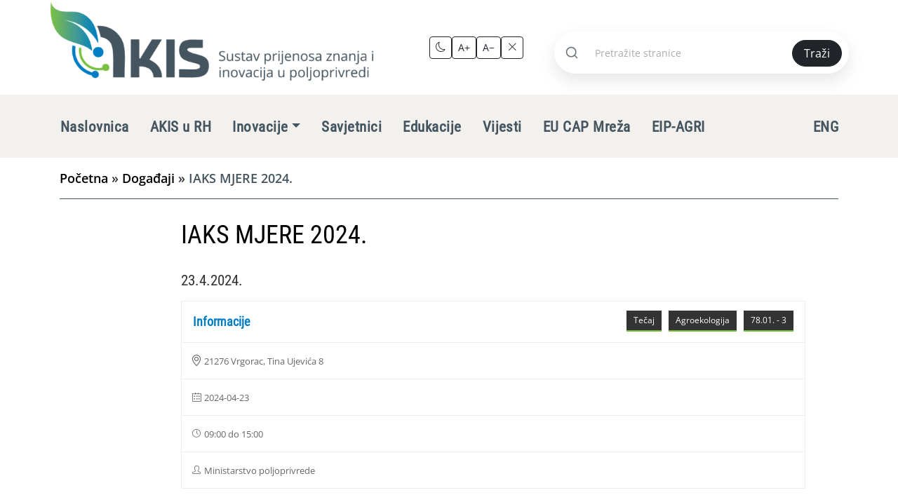

--- FILE ---
content_type: application/javascript
request_url: https://akis.mps.hr/wp-content/themes/akis/assets/js/main.min.js?ver=1767959039
body_size: 1446
content:
document.addEventListener("DOMContentLoaded",(function(){window.addEventListener("scroll",(function(){window.scrollY>200?(document.getElementById("navbar_top").classList.add("fixed-top"),navbar_height=document.querySelector(".navbar").offsetHeight,document.body.style.paddingTop=navbar_height+"px"):(document.getElementById("navbar_top").classList.remove("fixed-top"),document.body.style.paddingTop="0")}))})),document.querySelectorAll(".dropdown-toggle").forEach((t=>{t.addEventListener("click",(t=>{t.target.classList.contains("dropdown-toggle")?t.target.classList.toggle("toggle-change"):t.target.parentElement.classList.contains("dropdown-toggle")&&t.target.parentElement.classList.toggle("toggle-change")}))}));let mybutton=document.getElementById("btn-back-to-top");function scrollFunction(){document.body.scrollTop>20||document.documentElement.scrollTop>20?mybutton.style.display="block":mybutton.style.display="none"}function backToTop(){document.body.scrollTop=0,document.documentElement.scrollTop=0}window.onscroll=function(){scrollFunction()},mybutton.addEventListener("click",backToTop),jQuery(".links-carousel").owlCarousel({autoplay:!0,loop:!0,margin:10,dots:!1,autoplaySpeed:4500,responsive:{0:{items:2},600:{items:3},980:{items:4},1200:{items:6}}}),jQuery(".clients-carousel").owlCarousel({items:1,margin:15,autoplay:!0,loop:!0,merge:!0,smartSpeed:1e3,autoplaySpeed:4500,stageClass:"owl-stage d-flex",dots:!0,responsive:{600:{items:2},960:{items:3},1200:{items:4}}}),document.addEventListener("DOMContentLoaded",(function(){const t=document.querySelectorAll(".entry-gallery");if(!t.length)return;const e=/\.(jpe?g|png|gif|webp|avif|svg)(\?.*)?$/i;function o(t){const o=t.querySelector("img");if(!o)return null;if(t.href&&e.test(t.href))return t.href;const n=t.getAttribute("data-full-url")||o.getAttribute("data-full-url");if(n&&e.test(n))return n;if(o.srcset){const t=o.srcset.split(",").slice(-1)[0].trim().split(" ")[0];if(t&&e.test(t))return t}const l=o.currentSrc||o.src;return e.test(l)?l:null}t.forEach(((t,e)=>{const n=t.querySelectorAll(".gallery, .wp-block-gallery, .blocks-gallery-grid");n.forEach(((t,n)=>{const l=`gallery-${e+1}-${n+1}`;t.querySelectorAll("a[href]").forEach((t=>{if(t.classList.contains("no-lightbox")||t.closest(".no-lightbox"))return;const e=o(t);if(!e)return;t.setAttribute("href",e),t.classList.add("glightbox"),t.setAttribute("data-gallery",l);const n=t.querySelector("img"),r=n?n.closest("figure"):null,s=r?r.querySelector("figcaption"):null,c=s&&s.textContent.trim()||n&&n.getAttribute("alt")||"";c&&t.setAttribute("data-title",c)}))})),t.querySelectorAll("a[href]:not(.glightbox):not(.no-lightbox)").forEach((t=>{if(t.closest(".gallery, .wp-block-gallery, .blocks-gallery-grid"))return;const n=o(t);if(!n)return;t.setAttribute("href",n),t.classList.add("glightbox"),t.setAttribute("data-gallery",`post-content-${e+1}`);const l=t.querySelector("img"),r=l?l.closest("figure"):null,s=r?r.querySelector("figcaption"):null,c=s&&s.textContent.trim()||l&&l.getAttribute("alt")||"";c&&t.setAttribute("data-title",c)})),n.forEach((t=>{const e=document.createElement("div");e.className="gallery-label",e.textContent="Galerija",t.parentNode?.insertBefore(e,t)}))})),document.querySelector(".glightbox")&&GLightbox({selector:".glightbox",zoomable:!0,touchNavigation:!0,loop:!0})}));const htmlElement=document.documentElement,contrastBtn=document.getElementById("toggleContrastBtn"),contrastIcon=document.getElementById("contrastIcon");let currentFontSize=localStorage.getItem("fontSize")?parseInt(localStorage.getItem("fontSize")):100;function toggleContrast(){const t=document.body.classList.toggle("high-contrast");localStorage.setItem("highContrast",t),updateContrastIcon(t)}function updateContrastIcon(t){t?(contrastIcon.classList.remove("bi-moon"),contrastIcon.classList.add("bi-sun")):(contrastIcon.classList.remove("bi-sun"),contrastIcon.classList.add("bi-moon"))}function increaseFont(){currentFontSize<150&&(currentFontSize+=10,htmlElement.style.fontSize=currentFontSize+"%",localStorage.setItem("fontSize",currentFontSize))}function decreaseFont(){currentFontSize>80&&(currentFontSize-=10,htmlElement.style.fontSize=currentFontSize+"%",localStorage.setItem("fontSize",currentFontSize))}function resetFont(){currentFontSize=100,htmlElement.style.fontSize="100%",localStorage.setItem("fontSize",currentFontSize)}document.addEventListener("DOMContentLoaded",(function(){htmlElement.style.fontSize=currentFontSize+"%";const t="true"===localStorage.getItem("highContrast");document.body.classList.toggle("high-contrast",t),updateContrastIcon(t)}));

--- FILE ---
content_type: application/javascript
request_url: https://akis.mps.hr/wp-content/plugins/eventer/js/single-scripts.js?ver=696dc596d0305
body_size: 10180
content:
jQuery(function ($) {
  "use strict";
  // console.log( single );
  if (single.woo_layout == 'on') {
    if ($('.reload-checkout').length) {
      $('[href="#eventer-ticket-form-' + single.dynamic_event + '"]').click();
      $('.add_services_btn').removeClass('disableClick');
    }

    $('.eventer-ticket-details-wrap a.eventer-btn' ).on('click', function( e ) {
        if (single.minimum_ticket != '') {
          $('.num-tickets').each( function() {
              $(this).val(single.minimum_ticket);
              $(this).trigger('keyup');
          });
      }
    });
  }

  function disableDays(date) {
    var pad = function (value) {
      return (value < 10 ? '0' : '') + value;
    };
    var sDate = date.getFullYear() + "-" + pad(date.getMonth() + 1) + "-" + pad(date.getDate());
    $('#ui-datepicker-div').addClass('eventer-custom-ui-datepicker');
    return [$.inArray(sDate, single.enabled_date) !== -1, 'highlight'];

  }

  function eventer_match_height() {
    $('.equah').each(function () {
      $(this).find('.equah-item').matchHeight();
    });
  }
  if (single.stripe_switch == '1' && single.woo_payment_switch !== 'on') {
    //Stripe.setPublishableKey(single.stripe_publishable_key);
    var stripe = Stripe(single.stripe_publishable_key); // test publishable API key
    var elements = stripe.elements();

    var card = elements.create('card', {
      hidePostalCode: true,
      style: {
        base: {
          iconColor: '#666EE8',
          color: '#31325F',
          lineHeight: '40px',
          fontWeight: 300,
          fontFamily: '"Helvetica Neue", Helvetica, sans-serif',
          fontSize: '15px',

          '::placeholder': {
            color: '#999999',
          },
        },
      }
    });
    // Add an instance of the card UI component into the `card-element` <div>
    if ($('#card-element').length) {
      card.mount('#card-element');
    }
    // Handle events and errors
    card.addEventListener('change', function (event) {
      var displayError = document.getElementById('card-errors');
      if (event.error) {
        displayError.textContent = event.error.message;
      } else {
        displayError.textContent = '';
      }
    });
  }

  function stripeTokenHandler(token) {
    // Insert the token ID into the form so it gets submitted to the server
    var form = document.getElementById('ticket-reg');
    var hiddenInput = document.createElement('input');
    hiddenInput.setAttribute('type', 'hidden');
    hiddenInput.setAttribute('name', 'stripeToken');
    hiddenInput.setAttribute('value', token.id);
    var form$ = $(".ticket-reg");
    form$.append("<input type='hidden' class='eventer-stripe-token' name='stripeToken' value='" + token.id + "' />");
    $('.save-registrant').trigger('click');
  }

  function createToken(e) {
    e.preventDefault();
    let custData = {
      name: $("#reg_email").val(),
      /*address_line1: '21 Great Street',
      address_line2: 'Shilloong',
      address_city: 'Chicago',
      address_state: 'Illinois',
      address_zip: '12345',
      address_country: 'US'*/
    };

    stripe.createToken(card, custData).then(function (result) {
      if (result.error) {
        // Inform the user if there was an error
        var errorElement = document.getElementById('card-errors');
        errorElement.textContent = result.error.message;
      } else {
        // Send the token to your server
        stripeTokenHandler(result.token);
      }
    });
  }

  $(document).on('click', '.eventer-stripe-trigger', function (e) {
    if (single.stripe_switch == '1' && single.woo_payment_switch !== 'on') {
      createToken(e);
      let token_val = $('.eventer-stripe-token').val();
      if (typeof token_val != 'undefined' && token_val != '') {
        $(this).removeClass('eventer-stripe-trigger');
      }
    }
  })

  function APPENDQUERYURL(key, value, url) {
    if (!url) { url = window.location.href; }
    var re = new RegExp("([?&])" + key + "=.*?(&|#|$)(.*)", "gi"),
      hash;
    if (re.test(url)) {
      if (typeof value !== 'undefined' && value !== null) {
        return url.replace(re, '$1' + key + "=" + value + '$2$3');
      } else {
        hash = url.split('#');
        url = hash[0].replace(re, '$1$3').replace(/(&|\?)$/, '');
        if (typeof hash[1] !== 'undefined' && hash[1] !== null) {
          url += '#' + hash[1];
        }
        return url;
      }
    } else {
      if (typeof value !== 'undefined' && value !== null) {
        var separator = url.indexOf('?') !== -1 ? '&' : '?';
        hash = url.split('#');
        url = hash[0] + separator + key + '=' + value;
        if (typeof hash[1] !== 'undefined' && hash[1] !== null) {
          url += '#' + hash[1];
        }
        return url;
      } else { return url; }

    }
  }

  function CHECKBOXVALIDATE(names, fields) {
    var chkds = $("input[name='" + names + "']:" + fields);
    if (chkds.is(":checked")) {
      return "1";
    } else {
      return "0";
    }
  }

  function VALIDATEEMAIL(emailField) {
    var reg = /^([A-Za-z0-9_\-\.])+\@([A-Za-z0-9_\-\.])+\.([A-Za-z]{2,8})$/;

    if (reg.test(emailField.val()) === false) {
      return "0";
    }
    return "1";

  }
  //Load dynamic booking area on single details page
  function eventer_dynamic_bookings(dateText) {
    var event_time = $('.eventer-time-slot :selected').val();
    $('.eventer-ticket-details').attr('data-date', dateText);
    $('.eventer-ticket-details').attr('data-time', event_time);
    var request = $.ajax({
      url: single.ajax_url,
      type: "post",
      dataType: 'json',
      data: {
        action: 'eventer_dynamic_ticket_area',
        date: dateText,
        time: event_time,
        event: single.dynamic_event,
      },
      beforeSend: function (xhr) {
        $('.eventer-loader-form').show();
      },
    });
    request.done(function (response) {
      $('.eventer-event-date').html('<i class="eventer-icon-calendar"></i>' + response.formatted);
      //$('.eventer-front-ticket-area-dynamic').empty();
      $('.eventer-ticket-details-wrap').replaceWith(response.tickets);
      $('.eventer_ticket-filter').replaceWith(response.tickets_modal);
      $('#reg_event_date').text(response.date);
      $('#reg_event_time').text(response.time);
      $('#paypal_return').text(response.event_url);
      eventer_update_date_in_url( response, single, dateText );
      var metas = $('.eventer-single-event-details');
      metas.empty();
      metas.removeClass('eventer eventer-event-single eventer-single-event-details');
      metas.html(response.metas);
      $('#eventer-future-bookings').datepicker({
        showOn: "button",
        maxDate: new Date(single.max_date),
        dateFormat: 'dd-mm-yy',
        buttonText: response.date_show,
        defaultDate: new Date(response.date),
        beforeShowDay: disableDays,
        onSelect: function (dateText, inst) {
          eventer_dynamic_bookings(dateText);
        }
      });
      $('.eventer-loader-form').hide();
      $('.eventer-time-slot').val(event_time);
    });
  }

  function eventer_update_date_in_url( response, single, dateText ) {
      // Get the current URL
      var currentUrl = window.location.href;

      // Check if the URL contains "edate" parameter
      if (currentUrl.includes("edate")) {
        // Extract the value of the "date" parameter from the "edate" parameter
        var match = currentUrl.match(/edate\/(\d{4}-\d{2}-\d{2})/);
        if (match) {
          var currentDate = match[1];

          // Replace the current date with a new one (e.g., "2023-12-01")
          var newDate = eventer_validate_dateFormat( dateText );

          var newUrl = currentUrl.replace("edate/" + currentDate, "edate/" + newDate);

          // Push the new URL to the browser history without redirecting
          history.pushState(null, null, newUrl);
        }
      }
  }

    function eventer_validate_dateFormat(input_D) {
      // Extract day, month, and year from the input string
      const [day, month, year] = input_D.split('-').map(Number);

      // Format the date in the desired output format "yyyy-mm-dd"
      const outputDate = `${year.toString().padStart(4, '0')}-${month.toString().padStart(2, '0')}-${day.toString().padStart(2, '0')}`;

      return outputDate;
    }

  function eventer_action_print_button(elem) {
    var isSafari = /^((?!chrome|android).)*safari/i.test(navigator.userAgent);
    var mywindow = window.open('', 'PRINT', 'height=400,width=600');
    mywindow.document.write('<html><head><title>' + document.title + '</title>');

    mywindow.document.write('<link rel="stylesheet" href="' + single.eventer_style + '" type="text/css" media="all" />');
    mywindow.document.write('</head><body class="eventer eventer-print-window">');
    mywindow.document.write('<h1>' + document.title + '</h1>');

    mywindow.document.write(document.getElementById(elem).innerHTML);
    mywindow.document.write('</body></html>');

    mywindow.document.close(); // necessary for IE >= 10
    mywindow.focus(); // necessary for IE >= 10*/

    mywindow.print();
    if (isSafari) {

    } else {
      mywindow.close();
    }

    return true;
  }

  function VALIDATEFORMFIELDS(element, counting) {

    var passing = "1";
    var total_counting = counting;
    var required = element.attr("data-required");
    if (required === "1") {
      var field_type = element.prop("type");
      if (field_type === "text" || field_type === "textarea" || field_type === "email" || field_type === "number") {
        if (element.val() === '') {
          element.addClass("eventer-required-field");
          passing = "0";
          total_counting = total_counting + 1;
        } else if (field_type === "email" && VALIDATEEMAIL(element) === "0") {
          element.addClass("eventer-required-field");
          element.closest("form").find(".message").empty();
          element.closest("form").find(".message").append(element.attr("name") + ' <p>' + single.email_msg + '</p>');
          passing = "0";
          total_counting = total_counting + 1;
        } else if (field_type === "number" && !$.isNumeric(element.val())) {
          element.addClass("eventer-required-field");
          element.closest("form").find(".message").empty();
          element.closest("form").find(".message").append(element.attr("name") + ' <p>' + single.number_msg + '</p>');
          passing = "0";
          total_counting = total_counting + 1;
        } else {
          element.removeClass("eventer-required-field");
          passing = "1";
        }
      } else if (field_type === "checkbox" || field_type === "radio") {
        var fname = element.attr("name");
        var result = CHECKBOXVALIDATE(fname, element.prop("type"));
        if (result === "1") {
          element.closest("div").removeClass("eventer-required-field");
          passing = "1";
        } else {
          element.closest("div").addClass("eventer-required-field");
          passing = "0";
          total_counting = total_counting + 1;
        }
      } else {
        if (element.val() === '') {
          element.addClass("eventer-required-field");
          passing = "0";
          total_counting = total_counting + 1;
        } else {
          element.removeClass("eventer-required-field");
          passing = "1";

        }
      }
    }
    if (counting === '') {
      return passing;
    } else {
      return total_counting;
    }
  }


  function update_all_fields_name(index, fields ) {

    var customClass = 'registrant-fields';

      var html = fields.replace(/name="([^"]+)"/g, function(match, p1) {
          if (p1.trim() !== "") {
              var updatedName = 'name="' + p1 + index + '"';
              // var updatedName = 'name="reg_fields[' + index + ']' + p1 + '"';
              var updatedWithClass = match;  // Start with the original match

              // Check if class attribute exists
              if (match.indexOf('class=') !== -1) {
                  // Append the custom class
                  updatedWithClass = match.replace(/class="([^"]+)"/, function(matchClass, pClass) {
                      return 'class="' + pClass + ' ' + customClass + '"';
                  });
              } else {
                  // Add the new class
                  updatedWithClass = match.replace(/name="([^"]+)"/, function(matchName) {
                      return matchName + ' class="' + customClass + '"';
                  });
              }

              return updatedName + ' ' + updatedWithClass;
          } else {
              return match;
          }
      });

      return html;
  }

  function update_all_fields_class(fields ) {

    var customClass = 'registrant-fields';

      var html = fields.replace(/name="([^"]+)"/g, function(match, p1) {
          if (p1.trim() !== "") {
              var updatedWithClass = match;  // Start with the original match

              // Check if class attribute exists
              if (match.indexOf('class=') !== -1) {
                  // Append the custom class
                  updatedWithClass = match.replace(/class="([^"]+)"/, function(matchClass, pClass) {
                      return 'class="' + pClass + ' ' + customClass + '"';
                  });
              } else {
                  // Add the new class
                  updatedWithClass = match.replace(/name="([^"]+)"/, function(matchName) {
                      return matchName + ' class="' + customClass + '"';
                  });
              }

              return updatedWithClass;
          } else {
              return match;
          }
      });

      return html;
  }


  $(document).ready(function () {
    eventer_match_height();

    //Code to change booking area on single page while changing time slot
    $(document).on('change', '.eventer-time-slot', function () {
      eventer_dynamic_bookings($('.eventer-ticket-details').attr('data-date'));
    });

    $(document).on('change', 'select#eventer-future-bookings', function ( e ) {
      var dateText = $(this).val();
        eventer_dynamic_bookings( dateText );
    });

    $('#eventer-future-bookings').datepicker({
      showOn: "button",
      maxDate: new Date(single.max_date),
      buttonText: single.future_date_cal,
      dateFormat: 'dd-mm-yy',
      beforeShowDay: disableDays,
      defaultDate: new Date(single.min_date),
      onSelect: function (dateText, inst) {
        eventer_dynamic_bookings(dateText);
      }
    });

    $(document).on('click', '.eventer-toggle-area-trigger', function (e) {
      var dialog_heading = $(this).attr('data-eventer-dialog-heading');
      if (typeof dialog_heading !== 'undefined' && dialog_heading !== '') {
        $(this).closest('.eventer-modal').find('.eventer-section-wise-heading').text(dialog_heading);
      }
      var targetIn = $(this).attr('data-eventer-toggle-in');
      var targetOut = $(this).attr('data-eventer-toggle-out');
      $(this).parents('.eventer-toggle-area').find(targetOut).slideUp('fast');
      $(this).parents('.eventer-toggle-area').find(targetIn).slideDown('slow');
      e.preventDefault();
    });




    if (single.register_status !== "" && typeof single.register_status !== 'undefined') {
      $("#eventer-ticket-confirmation").emodal();
    }

    $(".eventer-get-ticket-modal").click(function (event) {
      $.emodal.close();
      $("#eventer-ticket-show-now").emodal();
    });

    $(document).on('mouseenter mouseleave', '.eventer-event-save', function () {
      $(this).find('ul').toggle();
    });

    $('.eventer-print-ticket').click(function () {
      eventer_action_print_button('eventer-ticket-show-now');
    });

    $("form.organizer-contact").on("submit", function (e) {
      var form_element = $(this);
      var validated = "1";
      $(this).closest("form").find(".message").empty();
      var all_fields = $(this).serializeArray();
      var eventer_id = $(".organizer-details").text();
      var eventer_date = $(".eventer-date").text();
      $(this).find('.eventer_add_event_field').each(function () {
        var passing = VALIDATEFORMFIELDS($(this), '');
        if (passing !== "1") {
          validated = "0";
        }
      });
      if (validated !== "1") {
        return false;
      }

      var request = $.ajax({
        url: single.ajax_url,
        type: "post",
        async: false,
        data: {
          action: 'eventer_contact_organizer',
          org_data: all_fields,
          eventer_id: eventer_id,
          eventer_date: eventer_date,
          nonce: single.organizer_contact,
        },
        beforeSend: function (xhr) {
          form_element.find("input[type=submit]").prop('disabled', true);
        },
      });
      request.done(function (response) {
        form_element.find("input[type=submit]").prop('disabled', false);
        form_element.find(".message").html(single.contact_manager_text);
        $('#eventer-contact-form').slideUp(1500);
        $('.eventer-modal-close').trigger('click');
      });
      request.fail(function (jqXHR, textStatus, errorThrown) {
        alert(errorThrown);
      });
      e.preventDefault();
    });
    
    function checkTimeSlot(event) {
    var $time = $("select.eventer-time-slot");
    if (!$time.length) {
      return false;
    }

    if ($time.val() == "00:00:00" && single.mandatory_timeslot === "on") {
      var url = $(event.currentTarget).attr("href");
      event.currentTarget.href = "#";
      event.stopPropagation();
      event.preventDefault();
      $time.addClass("eventer-required-field");
    }
  }

    $(document).on('submit', 'form.ticket-reg', function (e) {
      var booking_type = $(this).attr('data-booking');
      var closest_booking = $('.eventer-front-ticket-area-dynamic');
      var booking_nonce = $(this).attr('data-nonce');
      $('.eventer-removable-field-bypermission').each(function () {
        if ($(this).css('visibility') == 'hidden' || $(this).css('display') == 'none') {
          $(this).remove();
        }
      });
      if ($(this).hasClass("eventer-direct-register") || single.mandatory_registrants === 'on') {
        var validated = "1";
        $(closest_booking).find('form.ticket-reg .eventer-ticket-type-row:not(.eventer-ticket-type-restriction) *').filter(':input').each(function () {
            if ($(this).hasClass('eventer-stripe-fields')) {
                return true;
            }
            var passing = VALIDATEFORMFIELDS($(this), '');
            if (passing !== "1") {
                validated = "0";
            }
        });
        if (validated !== "1") {
          return false;
        }
      }
      var form_element = $(this);
      var cart_status = $(form_element).find('.eventer-row').attr('data-cart');
      var total_price_ticket = $(closest_booking).find(".eventer-ticket-price-total").attr('data-fprice');
     
      var $all_fields = $(this).find(':input:not(.registrant-fields)').serializeArray();
      var all_registrants_list = {};

      $(closest_booking).find('.eventer-registrants-row').each(function () {
          var ticket_name_reg = $(this).attr('data-ticket');
          var registrants_list = [];

          $(this).find('.eventer-registrants-list').each(function () {
              var registrants_field_list = {};
              $(this).find(':input').each(function () {
                if ( $(this).hasClass('eventer_registrant_name') ) {
                  registrants_field_list['name'] = $(this).val();
                } else if ( $(this).hasClass('eventer_registrant_email') ) {
                  registrants_field_list['email'] = $(this).val();
                } else {
                  var field_name = $(this).attr('name');
                  var field_value = $(this).val();
                  registrants_field_list[field_name] = field_value;
                }
              });

              // Check if there's at least one non-empty field in the registrant list
              var isEmpty = Object.values(registrants_field_list).every(value => value === '');
              if (!isEmpty) {
                  registrants_list.push(registrants_field_list);
              }
          });

          all_registrants_list[ticket_name_reg] = registrants_list;
      });

      console.log($all_fields);
      console.log(all_registrants_list);

      var registration;
      var Tickets = [];
      var Ticket_Validation = [];
      var service = [];
      $(closest_booking).find('.services-section').each(function () {
        var pid = $(this).closest('.eventer-ticket-type-row').attr('data-pid');
        var cost = $(this).closest('.eventer-ticket-type-row').find('.total-price').attr('data-mprice');
        var services = {};
        var service_vals = '';
        services.name = $(this).closest('.eventer-ticket-type-row').find('.name-ticket').text();
        $(this).find('.add_services').each(function () {
          if ($(this).is(':checked')) {
            service_vals += $(this).val() + ', ';
          }
        });
        services.value = service_vals;
        services.pid = pid;
        services.cost = cost;
        service.push(services);
      });
      let total_tickets_booking = 0;
      $(closest_booking).find(".num-tickets").each(function () {
        total_tickets_booking += parseInt($(this).val());
        var $crow = $(this).closest(".eventer-ticket-type-row");
        var data = {};
        var ticket_price = '0';
        var ticket_name_new = $crow.find(".name-ticket").text();
        if ($(this).val() !== '') {
          ticket_price = $crow.find(".price-ticket").attr('data-tprice');
          Ticket_Validation.push(data);
        }
        if (ticket_name_new !== '') {
          data.name = $crow.find(".name-ticket").text();
          data.number = $crow.find(".num-tickets").val();
          data.pid = $crow.find('.eventer-row').attr('data-pid');
          data.wpid = $crow.find('.eventer-row').attr('data-wpid');
          data.id = $crow.find('.eventer-row').attr('data-ticketid');
          data.primary = $crow.find('.eventer-row').attr('data-primary');
          data.price = ticket_price;
          Tickets.push(data);
        }

      });
      if ($('.eventer-common-tickets-remaining').val() > 0 && total_tickets_booking > $('.eventer-common-tickets-remaining').val()) {
        $(closest_booking).find('form.ticket-reg').find(".message").empty();
        $(closest_booking).find('form.ticket-reg').find(".message").html('<br/><div class="eventer-ticket-full">'+single.total+ ' ' + $('.eventer-common-tickets-remaining').val() + '</div>');
        return false;
      }
      if (Ticket_Validation.length === 0) {
        $(closest_booking).find('form.ticket-reg').find(".message").empty();
        $(closest_booking).find('form.ticket-reg').find(".message").html(single.blank_tickets);
        e.preventDefault();
        return false;
      } else if ($(closest_booking).find('input:radio:checked').length <= 0 && total_price_ticket > 0 && booking_type != 'woo') {
        $(closest_booking).find('form.ticket-reg').find(".message").empty();
        $(closest_booking).find('form.ticket-reg').find(".message").html(single.blank_payment);
        e.preventDefault();
        return false;
      } else {
        $(closest_booking).find('form.ticket-reg').find(".message").empty();
        if (single.offline_switch !== "1") {
          //$(closest_booking).find(".chosen-payment-option").prop("checked", true);
        }
      }
      var paypal_arguments = '';
      //var dotpay_arguments = '';
      var stripe_arguments = '';
      var eventer_cred = {};
      if ($(closest_booking).find("form#ticket-reg").attr("action").indexOf("paypal") > -1) {
        paypal_arguments = '<input type="hidden" name="business" value="' + single.paypal_email + '">';
        paypal_arguments += '<input type="hidden" name="cmd" value="_xclick">';
        paypal_arguments += '<input type="hidden" name="on0" value="">';
        paypal_arguments += '<input type="hidden" name="on1" value="' + $(closest_booking).find("#reg_email").val() + '">';
        paypal_arguments += '<input type="hidden" name="item_name" value="' + $(closest_booking).find("#paypal_itemname").text() + '">';
        paypal_arguments += '<input type="hidden" name="item_number" value="' + $(closest_booking).find("#eventer_id").text() + '">';
        paypal_arguments += '<input type="hidden" name="amount" value="' + $(closest_booking).find(".eventer-ticket-price-total").attr('data-fprice') + '">';
        paypal_arguments += '<input type="hidden" name="currency_code" value="' + single.paypal_curr + '">';
        paypal_arguments += '<input type="hidden" name="cancel_return" value="' + $("#paypal_return").text() + '">';
        paypal_arguments += '<input type="hidden" name="return" value="' + $(closest_booking).find("#paypal_return").text() + '">';
        $(closest_booking).find(".save-registrant").before(paypal_arguments);
      } else if ($(closest_booking).find("form#ticket-reg").attr("action").indexOf("dotpay") > -1) {
        booking_type = 'dotpay';
      }
      //return false;
      if ($('.eventer_stripe_field').is(':visible')) {
        booking_type = 'stripe';
        eventer_cred = { 'token': $('.eventer-stripe-token').val() };
      }
      if ($(closest_booking).find('#register-reg').is(":checked")) {
        registration = 1;
      }
      var amount = parseFloat($(closest_booking).find(".eventer-ticket-price-total").attr('data-fprice'));
      var request = $.ajax({
        url: single.ajax_url,
        type: "post",
        dataType: 'json',
        //async: false,
        data: {
          action: 'eventer_registrant_tickets',
          reg_data: $all_fields,
          eventer_id: $(closest_booking).find("#eventer_id").text(),
          amount: amount,
          reg_mail: $(closest_booking).find("#reg_email").val(),
          reg_name: $(closest_booking).find("#reg_name").val(),
          cart_status: cart_status,
          reg_event_date: $(closest_booking).find("#reg_event_date").text(),
          reg_event_time: $(closest_booking).find("#reg_event_time").text(),
          reg_event_slot: $('.eventer-time-slot :selected').text(),
          card_cred: eventer_cred,
          tickets: Tickets,
          registration: registration,
          services: service,
          registrants: all_registrants_list,
          book_type: booking_type,
          //nonce: booking_nonce,
        },
        beforeSend: function (jqXhr) {
          $('body').addClass('woocommerce-checkout');
          jqXhr.setRequestHeader('X-WP-Nonce', booking_nonce);
          form_element.find("input[type=submit]").prop('disabled', true);
          form_element.find('.eventer-loader-wrap').show();
        },
      });
      request.done(function (response) {
        e.preventDefault();
        if (response.reg_invalid == '1') {
          form_element.find('.eventer-loader-wrap').hide();
          form_element.find("input[type=submit]").prop('disabled', false);
          $('.message').empty();
          $('.message').html('<br/><div class="eventer-ticket-full">'+ single.already + ' ' + response.ticket_name + '</div>');
          return false;
        }
        if (response.reg) {
          var form_action = $(closest_booking).find("form.ticket-reg").attr("action");
          if (form_action.indexOf("paypal") <= -1) {
            var newformaction = APPENDQUERYURL('reg', response.reg, form_action);
            form_action = newformaction;
            $(closest_booking).find("form.ticket-reg").attr("action", form_action);

          }
          var paypal_return = $(closest_booking).find("#paypal_return").text();
          var new_paypal_return = APPENDQUERYURL('reg', response.reg, paypal_return);
          $(closest_booking).find("input[name=return]").val(new_paypal_return);
          $(closest_booking).find("input[name=on0]").val(response.reg);
        }
        form_element.find("input[type=submit]").prop('disabled', false);
        form_element.find('.eventer-loader-wrap').hide();

        if (booking_type === 'woo') {
          closest_booking.find('.eventer-order-summary-added').remove();
          $('<div class="eventer-order-summary-added widget woocommerce widget_shopping_cart">' + response.woo + '</div>').insertBefore(closest_booking.find('.eventer-woo-checkout-section'));
          $(closest_booking).find(".eventer-show-order-summary").trigger("click");
          jQuery(document.body).trigger("update_checkout");
          $(closest_booking).find(".showcoupon").click(function () {
            $(closest_booking).find(".checkout_coupon").slideToggle();
            return false;
          });
          $(closest_booking).find(".showlogin").click(function () {
            $(closest_booking).find(".woocommerce-form-login").slideToggle();
            return false;
          });
          form_element.find('.eventer_dynamic_checkout_payment').show();
          if (single.woo_layout == 'on') {
            window.location.href = window.location.pathname + "?" + $.param({ 'checkout_show': '1' })
            e.preventDefault();
          }
        } else {
          if (booking_type == 'stripe' && response.secret !== '') {
            stripe.handleCardAction(
              response.secret
            ).then(function (result) {
              if (result.error) {
                document.getElementById("payment-errors").textContent = result.error.message;
              } else {
                $.ajax({
                  url: single.ajax_url,
                  type: "post",
                  dataType: 'json',
                  data: {
                    action: 'eventer_confirm_payment_stripe',
                    secret: result.paymentIntent.id,
                    reg_id: response.reg_id
                  },
                  success: function (response) {
                    e.preventDefault();
                    var form_action = $(closest_booking).find("form.ticket-reg").attr("action");
                    var newformaction = APPENDQUERYURL('reg', response.reg, form_action);
                    form_action = newformaction;
                    $(closest_booking).find("form.ticket-reg").attr("action", form_action);
                    $(closest_booking).find("form.ticket-reg").addClass("new-ticket-reg");
                    $(closest_booking).find("form.ticket-reg").removeClass("ticket-reg");
                    $(closest_booking).find('form.new-ticket-reg').submit();
                  }
                });
              }
            });
            return false;
          } else {
            e.preventDefault();
            $(closest_booking).find("form.ticket-reg").addClass("new-ticket-reg");
            $(closest_booking).find("form.ticket-reg").removeClass("ticket-reg");
            $(closest_booking).find('form.new-ticket-reg').submit();
          }
        }
      });
      request.fail(function (jqXHR, textStatus, errorThrown) {
        form_element.find('.eventer-loader-wrap').hide();
        form_element.find("input[type=submit]").prop('disabled', false);
        $('.message').empty();
        $('.message').html('<br/><div class="eventer-ticket-full">'+single.error+ ' </div>');
      });
      return false;
    });

    $(document).on("click", ".validate-registrant", function (e) {
      e.preventDefault();
      var validated = "1";
      var closest_booking = $('.eventer-front-ticket-area-dynamic');
      $(closest_booking).find('form.ticket-reg *').filter(':input').each(function () {
        if ($(this).is(":hidden")) {
          return true;
        }
        var passing = VALIDATEFORMFIELDS($(this), '');
        if (passing !== "1") {
          validated = "0";
        }
      });
      if (validated !== "1") {
        return false;
      }
      $(closest_booking).find('.restricted-row').each(function () {
        var ticket_cookie = $(this).attr('data-booked');
        if (ticket_cookie !== "") {
          $(this).find('.num-tickets').prop('disabled', true);
          $(this).find('.eventer-qtyplus').prop('disabled', true);
          $(this).find('.eventer-qtyminus').prop('disabled', true);
          $(this).find('.eventer-restricted-msg').show();
        } else {
          $(this).find('.num-tickets').prop('disabled', false);
          $(this).find('.eventer-qtyplus').prop('disabled', false);
          $(this).find('.eventer-qtyminus').prop('disabled', false);
          $(this).find('.eventer-restricted-msg').hide();
        }
      });
      $(closest_booking).find("#fname").removeClass("eventer-input-error");
      $(closest_booking).find("#reg_email").removeClass("eventer-input-error");
      $(closest_booking).find('form.ticket-reg').find(".message").empty();
      var targetIn = $(this).attr('data-eventer-toggle-in');
      var targetOut = $(this).attr('data-eventer-toggle-out');
      $(this).parents('.eventer-toggle-area').find(targetOut).slideUp('fast');
      $(this).parents('.eventer-toggle-area').find(targetIn).slideDown('slow');
      if (single.minimum_ticket != '') {
        $('.num-tickets').val(single.minimum_ticket);
        $('.num-tickets').trigger('keyup');
      }
    });

    $(document).on('change', ".add_services", function () {
      var closest_booking = $('.eventer-front-ticket-area-dynamic');
      var have_ticket;
      $(closest_booking).find(".num-tickets").each(function () {
        if ($(this).val() !== '0') {
          have_ticket = 1;
        }
      });
      var $crow = $(this).closest(".eventer-ticket-type-row");
      var clist = $(this).closest("li");
      var price = clist.attr('data-tprice');
      var total_price_services = 0;
      var check_status;
      var total_price_ticket = 0;
      if ($(this).is(':radio')) {
        $crow.find(".price-ticket").attr('data-mprice', 0);
      }
      if ($(this).is(':checked')) {
        clist.attr('data-mprice', price);
        check_status = "1";
      } else {
        clist.attr('data-mprice', 0);
        check_status = "0";
      }
      if ($(closest_booking).find(".restrict-service").length && !$(closest_booking).find('.restrict-service-field').is(':checked')) {
        check_status = "2";
      } else {
        check_status = "1";
      }
      $crow.find(".price-ticket").each(function () {
        var service_price = ($(this).attr("data-mprice") !== '') ? $(this).attr("data-mprice") : 0;
        total_price_services = total_price_services + parseFloat(service_price);
      });
      var set_price_individual_service = (single.curr_position === "postfix") ? total_price_services + single.curr : single.curr + total_price_services;
      $crow.find(".total-price").text(set_price_individual_service);
      $crow.find(".total-price").attr('data-mprice', total_price_services);
      $(closest_booking).find(".total-price").each(function () {
        var $one_price = ($(this).attr("data-mprice") !== '') ? $(this).attr("data-mprice") : 0;
        total_price_ticket = total_price_ticket + parseFloat($one_price);
      });
      var set_price = (single.curr_position === "postfix") ? total_price_ticket + single.curr : single.curr + total_price_ticket;
      $(closest_booking).find(".eventer-ticket-price-total").text(set_price);
      $(closest_booking).find(".eventer-ticket-price-total").attr('data-fprice', total_price_ticket);
      $(closest_booking).find(".eventer-ticket-price-total").attr('data-aprice', total_price_ticket);
    });

    $('.add_services_btn').click(function () {
      if (single.mandatory_registrants == 'on') {
        var validated = "1";
        $('form.ticket-reg *').filter(':input').each(function () {
          if ($(this).hasClass('eventer-stripe-fields')) {
            return true;
          }
          var passing = VALIDATEFORMFIELDS($(this), '');
          if (passing !== "1") {
            validated = "0";
          }
        });
        if (validated !== "1") {
          return false;
        }
      }

      var closest_booking = $('.eventer-front-ticket-area-dynamic');
      if ($(closest_booking).find(".restrict-service").length && !$(closest_booking).find('.restrict-service-field').is(':checked')) {
        $(closest_booking).find('.save-registrant').prop('disabled', true);
      }
    });

    $(document).on('keyup mouseup', ".num-tickets, .eventer-qtyminus, .eventer-qtyplus", function () {
      var $crow = $(this).closest(".eventer-ticket-type-row");
      $('.eventer-coupon-validate').removeClass('eventer-coupon-validated eventer-coupon-invalid');
      $('.eventer-coupon-validate').removeAttr('disabled');
      var limit_event_count = parseInt(single.event_tickets_set);
      if ($crow.attr('data-limit') == "yes") {
        limit_event_count = 1;
      }

      var closest_booking = $('.eventer-front-ticket-area-dynamic');

      var remaining_tickets = $crow.find('.remaining-ticket').text();
      var set_remaining = (remaining_tickets >= limit_event_count) ? limit_event_count : remaining_tickets;
      var price = $crow.find(".price-ticket").attr('data-tprice');
      var number = parseInt($crow.find(".num-tickets").val());
      var calculation;
      var have_ticket;

      if ($(this).val() === '-' || $(this).val() === '+') {
        if (!isNaN(number)) {
          if ( $(this).val() === '-' && number > 0 ) {
            calculation = $crow.find('.num-tickets').val(number - 1);
          } else if ($(this).val() === '+' ) {
            calculation = $crow.find('.num-tickets').val(number + 1);
            if (parseInt($crow.find('.num-tickets').val()) > parseInt(set_remaining)) {
              $crow.find('.num-tickets').val(set_remaining);
            }
          }
        } else {
          calculation = $crow.find('.num-tickets').val(0);
        }
      }
      if (single.optional_tickets === 'optional') {
        //Code start for optional tickets feature 2019-07-19
        if ($(this).closest('.eventer-q-field').find('input').val() > 0) {
          $crow.addClass('eventer-optional-set');
          $crow.closest('.eventer-ticket-step2').find('.eventer-ticket-type-row').each(function () {
            if ($(this).hasClass('eventer-optional-set')) {

            } else {
              $(this).addClass('eventer-ticket-type-restriction');
              $(this).find('.eventer-q-field').hide();
            }

          });
        } else {
          $crow.closest('.eventer-ticket-step2').find('.eventer-ticket-type-row').removeClass('eventer-optional-set');
          $crow.closest('.eventer-ticket-step2').find('.eventer-ticket-type-row').removeClass('eventer-ticket-type-restriction');
          $crow.closest('.eventer-ticket-step2').find('.eventer-ticket-type-row .eventer-q-field').show();
        }

        //Code of optional tickets ending here
      }

      var total_tickets = $crow.find(".num-tickets").val();
      if (parseInt(total_tickets) > parseInt(set_remaining)) {
        $crow.find(".num-tickets").val(set_remaining);
      }
      
      var new_total_tickets = $crow.find(".num-tickets").val();
      var registrants_fields_set = '';
      var registrants_boxes = $crow.find('.eventer-registrants-row').length;
      var registrants_boxes_ind = $crow.find('.eventer-registrants-row').find('.eventer-registrants-list').length;
      var registrant1_name = $(closest_booking).find('#reg_name').val();
      var registrant1_email = $(closest_booking).find('#reg_email').val();
      var checked_row_permission_field = 1;
      var eventer_allowed_registrants_details = 1;
      for (var i = registrants_boxes_ind; i < new_total_tickets; i++) {
        var registrant_fields = '';

        if ($crow.find('.default-registrant').length <= 0 && $(closest_booking).find('.default-registrant').length > 0) {
          checked_row_permission_field = 0;
        }
        var permission_switch_added = $crow.find('.eventer-registrants-field-permission').length;
        var first_switch = 0;

        if (i === checked_row_permission_field && single.mandatory_registrants !== 'on') {
          first_switch = 1;
          registrant_fields += '<div class="eventer-col10 eventer-registrants-field-permission"><label class="eventer-checkbox"><input class="eventer-permission-add-registrants" checked type="checkbox"> ' + single.individual_label + '</label></div>';
        }
        var name_Series = (i + 1);
        var registrants_field_class = (permission_switch_added > 0 || first_switch !== 0) ? 'eventer-removable-field-bypermission' : '';
        registrant_fields += '<div class="eventer-registrants-list ' + registrants_field_class + '"><div class="eventer-col5 eventer-col10-xs"><label>' + single.registrant_label + ' ' + name_Series + '</label><input data-required="1" class="registrant-fields eventer_registrant_name" placeholder="' + single.registrant_name + '" name="' + single.registrant_name_label + i + '" type="text"></div><div class="eventer-col5 eventer-col10-xs"><label>&nbsp;</label><input data-required="1" class="registrant-fields eventer_registrant_email" placeholder="' + single.registrant_email + '" name="' + single.registrant_email_label + i + '" type="email"></div><div class="eventer-col10">';

        if (single.user_fields) {
          registrant_fields += update_all_fields_class(single.user_fields);
        }

        registrants_fields_set += registrant_fields;
        registrants_fields_set += '</div>';
      }

      var has_checkbox = $crow.find('.eventer-permission-add-registrants').length;
      eventer_allowed_registrants_details = (has_checkbox > 0) ? $crow.find('.eventer-permission-add-registrants:checked').length : eventer_allowed_registrants_details;
      if (single.individual_reg === '1') {
        if (registrants_boxes > 0 && new_total_tickets >= registrants_boxes_ind) {
          $crow.find('.eventer-registrants-row').append(registrants_fields_set);
        } else if (registrants_boxes > 0 && new_total_tickets <= registrants_boxes_ind && new_total_tickets !== '0') {
          var less_fields = (registrants_boxes_ind - new_total_tickets);
          $crow.find('.eventer-registrants-row > .eventer-registrants-list').slice(-less_fields).remove();
        } else {
          $crow.find('.eventer-registrants-row').remove();
          $crow.append('<div class="eventer-row eventer-registrants-row" data-ticket="' + $crow.find('.name-ticket').text() + '">' + registrants_fields_set + '</div>');
        }
        /*Starting Code to show hide registrant name & email field*/
        if (eventer_allowed_registrants_details !== 1) {
          $crow.find('.eventer-registrants-row').find('.eventer-removable-field-bypermission').hide();
        } else {
          $crow.find('.eventer-registrants-row').find('.eventer-removable-field-bypermission').show();
        }
        /*Ending Code to show hide registrant name & email field*/
        var removable_rows = $crow.find('.eventer-removable-field-bypermission').length;
        if (removable_rows <= 0) {
          $crow.find('.eventer-registrants-field-permission').remove();
        }
        if ($(closest_booking).find('.default-registrant').length === 0) {
          $(closest_booking).find(".eventer-registrants-list:first").find('.eventer_registrant_name').addClass('default-registrant');
          $(closest_booking).find(".eventer-registrants-list:first").find('.eventer_registrant_name').val(registrant1_name);
          $(closest_booking).find(".eventer-registrants-list:first").find('.eventer_registrant_email').val(registrant1_email);
        }

      }
      number = parseInt($crow.find(".num-tickets").val());
      if (($.isNumeric(number) && $.isNumeric(price)) || number === '') {
        if (number === '') {
          number = 0;
        }
        var $ticket_counted_price = price * number;
        $ticket_counted_price = $ticket_counted_price.toFixed(2);
        var set_price_individual = (single.curr_position === "postfix") ? $ticket_counted_price + single.curr : single.curr + $ticket_counted_price;
        $crow.find(".total-price").text(set_price_individual);
        $crow.find(".total-price").attr('data-mprice', $ticket_counted_price);
      }
      var total_price_ticket = 0;
      $(closest_booking).find(".total-price").each(function () {
        var $one_price = ($(this).attr("data-mprice") !== '') ? $(this).attr("data-mprice") : 0;
        total_price_ticket = total_price_ticket + parseFloat($one_price);
      });
      total_price_ticket = total_price_ticket.toFixed(2);
      var set_price = (single.curr_position === "postfix") ? total_price_ticket + single.curr : single.curr + total_price_ticket;
      $(closest_booking).find(".eventer-ticket-price-total").text(set_price);
      $(closest_booking).find(".eventer-ticket-price-total").attr('data-fprice', total_price_ticket);
      $(closest_booking).find(".eventer-ticket-price-total").attr('data-aprice', total_price_ticket);
      $(closest_booking).find(".num-tickets").each(function () {
        if ($(this).val() !== '0') {
          have_ticket = 1;
        }
      });
      if (total_price_ticket > 0) {
        $(closest_booking).find(".payment-options-area").show();
        var payment_options = $('.chosen-payment-option').length;
        if (payment_options === 1) {
          $('.chosen-payment-option').attr('checked', true);
        }
        var checked_payment = $('.chosen-payment-option:checked').val();
        $(closest_booking).find('.save-registrant').prop('disabled', false);
        $(closest_booking).find('.add_services_btn').removeClass('disableClick');
        if (checked_payment === '1') {
          $(closest_booking).find("form#ticket-reg").attr('action', single.paypal_site);
          $(closest_booking).find(".save-registrant").val(single.paypal_proceed);
        } else if (checked_payment === '2') {

          $(closest_booking).find("form#ticket-reg").attr('action', $("#paypal_return").text());
          $(closest_booking).find(".save-registrant").val(single.stripe_proceed);
        }


        $(closest_booking).find(".save-registrant").attr("data-payment", "1");
        $(closest_booking).find('form.ticket-reg').find(".message").empty();
        if (single.offline_switch !== "1" && single.woo_payment_switch !== 'on') {
          //alert(single.offline_switch);
          //$(closest_booking).find(".chosen-payment-option").prop("checked", true);
        } else {
          //$(closest_booking).find("input[name=chosen-payment-option][value='0']").prop("checked", true);
          //$(closest_booking).find(".offline_message").show();
          /*$(closest_booking).find(".save-registrant").val(single.proceed_register);
          $(closest_booking).find(".save-registrant").attr("data-payment", "");
          $(closest_booking).find('form.ticket-reg').find(".message").empty();
          $(closest_booking).find("form#ticket-reg").attr('action', $(closest_booking).find("#paypal_return").text());*/
        }
      } else if (have_ticket === 1 && total_price_ticket <= 0) {
        $(closest_booking).find('.save-registrant').prop('disabled', false);
        $(closest_booking).find('.save-registrant').removeClass('eventer-stripe-trigger');
        $(closest_booking).find('.add_services_btn').removeClass('disableClick');
        $(closest_booking).find("form#ticket-reg").attr('action', $(closest_booking).find("#paypal_return").text());
        $(closest_booking).find(".payment-options-area").hide();
        //$(closest_booking).find(".offline_message").hide();
        $(closest_booking).find(".save-registrant").val(single.proceed_register);
        $(closest_booking).find(".save-registrant").attr("data-payment", "");
        $(closest_booking).find('form.ticket-reg').find(".message").empty();
      } else if (have_ticket === 1) {
        $(closest_booking).find('.save-registrant').prop('disabled', false);
        $(closest_booking).find('.add_services_btn').removeClass('disableClick');
        $(closest_booking).find("form#ticket-reg").attr('action', $(closest_booking).find("#paypal_return").text());
        $(closest_booking).find(".payment-options-area").hide();
        //$(closest_booking).find(".offline_message").hide();
        $(closest_booking).find(".save-registrant").val(single.proceed_register);
        $(closest_booking).find(".save-registrant").attr("data-payment", "");
        $(closest_booking).find('form.ticket-reg').find(".message").empty();
      } else {
        $(closest_booking).find('.save-registrant').prop('disabled', true);
        $(closest_booking).find('.add_services_btn').addClass('disableClick');
        $(closest_booking).find("form#ticket-reg").attr('action', $(closest_booking).find("#paypal_return").text());
        $(closest_booking).find(".payment-options-area").hide();
        //$(closest_booking).find(".offline_message").show();
        $(closest_booking).find(".save-registrant").val(single.proceed_register);
        $(closest_booking).find(".save-registrant").attr("data-payment", "");
        $(closest_booking).find('form.ticket-reg').find(".message").empty();
      }
    });

    $(document).on('click', '.remove_from_cart_button', function () {
      var product = $(this).attr('data-product_id');
      $("input:checkbox[name='" + product + "']:checked").each(function () {
        $(this).trigger('change');
      });
      $("input:radio[name='" + product + "']:checked").each(function () {
        $(this).prop('checked', false);
        $(this).trigger('change');
      });
      setTimeout(function () {
        jQuery(document.body).trigger("update_checkout");
        $(".showcoupon").click(function () {
          $(".checkout_coupon").slideToggle();
          return false;
        });
      }, 500);
    });

    $(document).on('change', '.eventer-permission-add-registrants', function () {
      if ($(this).is(':checked')) {
        $(this).closest('.eventer-registrants-row').find('.eventer-removable-field-bypermission').show();
      } else {
        $(this).closest('.eventer-registrants-row').find('.eventer-removable-field-bypermission').hide();
      }
    });

    $(document).on("change", 'input:radio[name="chosen-payment-option"]',
      function () {
        if (this.checked && this.value === '0') {
          $("form#ticket-reg").attr('action', $("#paypal_return").text());
          $('.save-registrant').removeClass('eventer-stripe-trigger');
          $(".offline_message").show();
          $(".eventer_stripe_field").hide();
          $(".save-registrant").val(single.proceed_register);
          $(".save-registrant").attr("data-payment", "");
          $('form.ticket-reg').find(".message").empty();
        } else if (this.checked && this.value === '1') {
          $("form#ticket-reg").attr('action', single.paypal_site);
          $('.save-registrant').removeClass('eventer-stripe-trigger');
          $(".offline_message").hide();
          $(".eventer_stripe_field").hide();
          $(".save-registrant").val(single.paypal_proceed);
          $(".save-registrant").attr("data-payment", "1");
          $('form.ticket-reg').find(".message").empty();
        } else if (this.checked && this.value === '3') {
          $("form#ticket-reg").attr('action', single.dotpay_site);
          $('.save-registrant').removeClass('eventer-stripe-trigger');
          $(".offline_message").hide();
          $(".eventer_stripe_field").hide();
          $(".save-registrant").val(single.dotpay_proceed);
          $(".save-registrant").attr("data-payment", "1");
          $('form.ticket-reg').find(".message").empty();
        } else if (this.checked && this.value === '2') {
          $("form#ticket-reg").attr('action', $("#paypal_return").text());
          $('.save-registrant').addClass('eventer-stripe-trigger');
          $(".offline_message").hide();
          $(".eventer_stripe_field").show();
          $(".save-registrant").val(single.stripe_proceed);
          $(".save-registrant").attr("data-payment", "1");
          $('form.ticket-reg').find(".message").empty();
        }
      }
    );

    $(document).on('click', '.eventer-coupon-validate', function () {
      var coupon_code = $(this).closest('.eventer-row').find('input.eventer-apply-coupon').val();
      var couponField = $(this).closest('.eventer-row').find('input.eventer-apply-coupon');
      $(couponField).on('keydown', function () {
        $(this).parents('.eventer-coupon-module').find('.eventer-coupon-validate').removeClass('eventer-coupon-invalid eventer-coupon-validated');
        $('.eventer-coupon-validate').removeAttr('disabled');
      });
      $.ajax({
        url: single.ajax_url,
        type: 'post',
        dataType: 'json',
        data: {
          action: 'eventer_validate_coupon',
          coupon: coupon_code,
          amount: $('.eventer-ticket-price-total').attr('data-aprice'),
        },
        success: function (response) {
          if (response.validate === '1') {
            $('.eventer-ticket-price-total').attr('data-fprice', response.amount);
            var set_price = (single.curr_position === "postfix") ? response.amount + single.curr : single.curr + response.amount;
            $(".eventer-ticket-price-total").text(set_price);
            $('.eventer-coupon-validate').removeClass('eventer-coupon-invalid');
            $('.eventer-coupon-validate').addClass('eventer-coupon-validated');
            $('.eventer-coupon-validate').attr('disabled', 'disabled');
            if (response.amount <= 0) {
              $('.eventer-payment-options').hide();
              $('.offline_message').hide();
              $("form#ticket-reg").attr('action', $("#paypal_return").text());
              $('.save-registrant').removeClass('eventer-stripe-trigger');
              $(".offline_message").show();
              $(".eventer_stripe_field").hide();
              $(".save-registrant").val(single.proceed_register);
              $(".save-registrant").attr("data-payment", "");
              $('form.ticket-reg').find(".message").empty();
            }
          } else {
            $('.eventer-coupon-validate').removeClass('eventer-coupon-validated');
            $('.eventer-coupon-validate').addClass('eventer-coupon-invalid');
            $('.eventer-coupon-validate').attr('disabled', 'disabled');
          }
        },
      });
      return false;
    });
  });
});